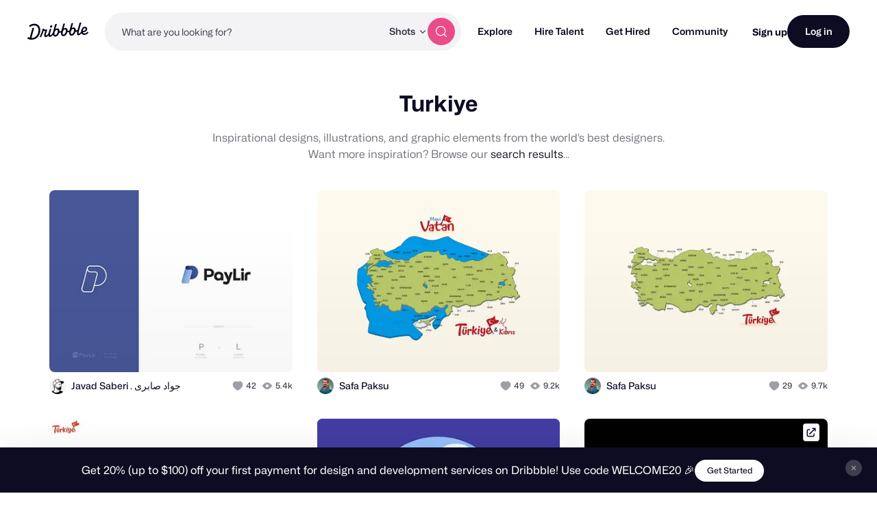

--- FILE ---
content_type: text/html; charset=UTF-8
request_url: https://dribbble.com/tags/turkiye
body_size: 1801
content:
<!DOCTYPE html>
<html lang="en">
<head>
    <meta charset="utf-8">
    <meta name="viewport" content="width=device-width, initial-scale=1">
    <title></title>
    <style>
        body {
            font-family: "Arial";
        }
    </style>
    <script type="text/javascript">
    window.awsWafCookieDomainList = [];
    window.gokuProps = {
"key":"AQIDAHjcYu/GjX+QlghicBgQ/7bFaQZ+m5FKCMDnO+vTbNg96AEh6pDyXuONsH4oQYNUbDw8AAAAfjB8BgkqhkiG9w0BBwagbzBtAgEAMGgGCSqGSIb3DQEHATAeBglghkgBZQMEAS4wEQQMTOJHDlXKllotMAntAgEQgDuV5QrJf195BbmVjt3hm5Um0PdMyd03QM6yDefbz+d42R78Tv/McP+4qw4We9q/VJV+GW7vX1QdahFw1A==",
          "iv":"CgAG6jP98QAAAgH8",
          "context":"GoPIRdahuebrVyuJPKOyYph2ejkSAL6pbpQgfCuv1lLaCw0SrdrTC2TieBaFb3a/NVAjPZOZ2Vnz68qB9tnlqUDC5KgFsb5uRY3rt4ar3POdpu/tBX03MH45jp6l2gt2aIoC19fW3IynyqvYPLYv/VzMpprCAGTM8HiuN8xD2msrE6IQAxGOyh4ZXDFviZ2ezRV90NyRbWodZDj8qhDFgfnnCx5hvrW+VgjtaO3xOxDPQSNOtgqfezL/adxTwWQXZg+hoYZFJDpwsSJFXoo76t+UTnk22wFH4jrT6hUXYVL+/LpN+fmw6T0LBTPAIZoSUhg47oxcJPi0O9bJBedQoOlEP5A65TztXw5ZNOCZMsURI1NZlfdU6P4NIZjkKlaATw=="
};
    </script>
    <script src="https://043df3d55a9e.947e1d2c.us-east-1.token.awswaf.com/043df3d55a9e/c9933a44d03a/a6adabef7897/challenge.js"></script>
</head>
<body>
    <div id="challenge-container"></div>
    <script type="text/javascript">
        AwsWafIntegration.saveReferrer();
        AwsWafIntegration.checkForceRefresh().then((forceRefresh) => {
            if (forceRefresh) {
                AwsWafIntegration.forceRefreshToken().then(() => {
                    window.location.reload(true);
                });
            } else {
                AwsWafIntegration.getToken().then(() => {
                    window.location.reload(true);
                });
            }
        });
    </script>
    <noscript>
        <h1>JavaScript is disabled</h1>
        In order to continue, we need to verify that you're not a robot.
        This requires JavaScript. Enable JavaScript and then reload the page.
    </noscript>
</body>
</html>

--- FILE ---
content_type: application/javascript
request_url: https://cdn.dribbble.com/assets/vite/assets/isArray-e26b23e9.js
body_size: 1518
content:
import{c as $,i as u,_ as d}from"./isSymbol-09cd3a26.js";function C(){this.__data__=[],this.size=0}var g=C;function y(a,t){return a===t||a!==a&&t!==t}var b=y,m=b;function D(a,t){for(var e=a.length;e--;)if(m(a[e][0],t))return e;return-1}var o=D,O=o,S=Array.prototype,x=S.splice;function H(a){var t=this.__data__,e=O(t,a);if(e<0)return!1;var r=t.length-1;return e==r?t.pop():x.call(t,e,1),--this.size,!0}var j=H,I=o;function M(a){var t=this.__data__,e=I(t,a);return e<0?void 0:t[e][1]}var P=M,w=o;function z(a){return w(this.__data__,a)>-1}var G=z,N=o;function F(a,t){var e=this.__data__,r=N(e,a);return r<0?(++this.size,e.push([a,t])):e[r][1]=t,this}var T=F,A=g,E=j,K=P,q=G,J=T;function s(a){var t=-1,e=a==null?0:a.length;for(this.clear();++t<e;){var r=a[t];this.set(r[0],r[1])}}s.prototype.clear=A;s.prototype.delete=E;s.prototype.get=K;s.prototype.has=q;s.prototype.set=J;var L=s,R=$,V=u,U="[object AsyncFunction]",B="[object Function]",Q="[object GeneratorFunction]",W="[object Proxy]";function X(a){if(!V(a))return!1;var t=R(a);return t==B||t==Q||t==U||t==W}var Y=X,Z=d,k=Z["__core-js_shared__"],aa=k,_=aa,v=function(){var a=/[^.]+$/.exec(_&&_.keys&&_.keys.IE_PROTO||"");return a?"Symbol(src)_1."+a:""}();function ta(a){return!!v&&v in a}var ea=ta,ra=Function.prototype,sa=ra.toString;function na(a){if(a!=null){try{return sa.call(a)}catch{}try{return a+""}catch{}}return""}var ia=na,oa=Y,ha=ea,ca=u,_a=ia,va=/[\\^$.*+?()[\]{}|]/g,pa=/^\[object .+?Constructor\]$/,la=Function.prototype,ua=Object.prototype,da=la.toString,fa=ua.hasOwnProperty,$a=RegExp("^"+da.call(fa).replace(va,"\\$&").replace(/hasOwnProperty|(function).*?(?=\\\()| for .+?(?=\\\])/g,"$1.*?")+"$");function Ca(a){if(!ca(a)||ha(a))return!1;var t=oa(a)?$a:pa;return t.test(_a(a))}var ga=Ca;function ya(a,t){return a==null?void 0:a[t]}var ba=ya,ma=ga,Da=ba;function Oa(a,t){var e=Da(a,t);return ma(e)?e:void 0}var f=Oa,Sa=f,xa=d,Ha=Sa(xa,"Map"),ja=Ha,Ia=f,Ma=Ia(Object,"create"),h=Ma,p=h;function Pa(){this.__data__=p?p(null):{},this.size=0}var wa=Pa;function za(a){var t=this.has(a)&&delete this.__data__[a];return this.size-=t?1:0,t}var Ga=za,Na=h,Fa="__lodash_hash_undefined__",Ta=Object.prototype,Aa=Ta.hasOwnProperty;function Ea(a){var t=this.__data__;if(Na){var e=t[a];return e===Fa?void 0:e}return Aa.call(t,a)?t[a]:void 0}var Ka=Ea,qa=h,Ja=Object.prototype,La=Ja.hasOwnProperty;function Ra(a){var t=this.__data__;return qa?t[a]!==void 0:La.call(t,a)}var Va=Ra,Ua=h,Ba="__lodash_hash_undefined__";function Qa(a,t){var e=this.__data__;return this.size+=this.has(a)?0:1,e[a]=Ua&&t===void 0?Ba:t,this}var Wa=Qa,Xa=wa,Ya=Ga,Za=Ka,ka=Va,at=Wa;function n(a){var t=-1,e=a==null?0:a.length;for(this.clear();++t<e;){var r=a[t];this.set(r[0],r[1])}}n.prototype.clear=Xa;n.prototype.delete=Ya;n.prototype.get=Za;n.prototype.has=ka;n.prototype.set=at;var tt=n,l=tt,et=L,rt=ja;function st(){this.size=0,this.__data__={hash:new l,map:new(rt||et),string:new l}}var nt=st;function it(a){var t=typeof a;return t=="string"||t=="number"||t=="symbol"||t=="boolean"?a!=="__proto__":a===null}var ot=it,ht=ot;function ct(a,t){var e=a.__data__;return ht(t)?e[typeof t=="string"?"string":"hash"]:e.map}var c=ct,_t=c;function vt(a){var t=_t(this,a).delete(a);return this.size-=t?1:0,t}var pt=vt,lt=c;function ut(a){return lt(this,a).get(a)}var dt=ut,ft=c;function $t(a){return ft(this,a).has(a)}var Ct=$t,gt=c;function yt(a,t){var e=gt(this,a),r=e.size;return e.set(a,t),this.size+=e.size==r?0:1,this}var bt=yt,mt=nt,Dt=pt,Ot=dt,St=Ct,xt=bt;function i(a){var t=-1,e=a==null?0:a.length;for(this.clear();++t<e;){var r=a[t];this.set(r[0],r[1])}}i.prototype.clear=mt;i.prototype.delete=Dt;i.prototype.get=Ot;i.prototype.has=St;i.prototype.set=xt;var It=i,Ht=Array.isArray,Mt=Ht;export{It as _,L as a,ja as b,Y as c,f as d,b as e,ia as f,Mt as i};
//# sourceMappingURL=isArray-e26b23e9.js.map
